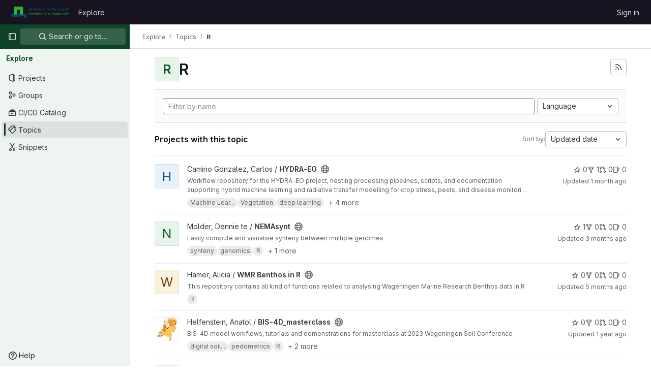

--- FILE ---
content_type: text/html; charset=utf-8
request_url: https://git.wur.nl/explore/projects/topics/R
body_size: 9898
content:
<!DOCTYPE html>
<html class="gl-light ui-green with-top-bar with-header " lang="en">
<head prefix="og: http://ogp.me/ns#">
<meta charset="utf-8">
<meta content="IE=edge" http-equiv="X-UA-Compatible">
<meta content="width=device-width, initial-scale=1" name="viewport">
<title>R · Topics · GitLab</title>
<script>
//<![CDATA[
window.gon={};gon.api_version="v4";gon.default_avatar_url="https://git.wur.nl/assets/no_avatar-849f9c04a3a0d0cea2424ae97b27447dc64a7dbfae83c036c45b403392f0e8ba.png";gon.max_file_size=10;gon.asset_host=null;gon.webpack_public_path="/assets/webpack/";gon.relative_url_root="";gon.user_color_mode="gl-light";gon.user_color_scheme="white";gon.markdown_surround_selection=null;gon.markdown_automatic_lists=null;gon.math_rendering_limits_enabled=true;gon.recaptcha_api_server_url="https://www.recaptcha.net/recaptcha/api.js";gon.recaptcha_sitekey="6Lenav8cAAAAAImrq9t3PHhiHgL7gvuYabWz-Yt5";gon.gitlab_url="https://git.wur.nl";gon.promo_url="https://about.gitlab.com";gon.forum_url="https://forum.gitlab.com";gon.docs_url="https://docs.gitlab.com";gon.revision="5f9db3887f3";gon.feature_category="groups_and_projects";gon.gitlab_logo="/assets/gitlab_logo-2957169c8ef64c58616a1ac3f4fc626e8a35ce4eb3ed31bb0d873712f2a041a0.png";gon.secure=true;gon.sprite_icons="/assets/icons-aa2c8ddf99d22b77153ca2bb092a23889c12c597fc8b8de94b0f730eb53513f6.svg";gon.sprite_file_icons="/assets/file_icons/file_icons-88a95467170997d6a4052c781684c8250847147987090747773c1ee27c513c5f.svg";gon.emoji_sprites_css_path="/assets/emoji_sprites-bd26211944b9d072037ec97cb138f1a52cd03ef185cd38b8d1fcc963245199a1.css";gon.emoji_backend_version=4;gon.gridstack_css_path="/assets/lazy_bundles/gridstack-4cd1da7c8adb8553e78a4f5545a8ab57a46258e091e6ac0382e6de79bca5ea3c.css";gon.test_env=false;gon.disable_animations=false;gon.suggested_label_colors={"#cc338b":"Magenta-pink","#dc143c":"Crimson","#c21e56":"Rose red","#cd5b45":"Dark coral","#ed9121":"Carrot orange","#eee600":"Titanium yellow","#009966":"Green-cyan","#8fbc8f":"Dark sea green","#6699cc":"Blue-gray","#e6e6fa":"Lavender","#9400d3":"Dark violet","#330066":"Deep violet","#36454f":"Charcoal grey","#808080":"Gray"};gon.first_day_of_week=0;gon.time_display_relative=true;gon.time_display_format=0;gon.ee=true;gon.jh=false;gon.dot_com=false;gon.uf_error_prefix="UF";gon.pat_prefix="glpat-";gon.keyboard_shortcuts_enabled=true;gon.diagramsnet_url="https://embed.diagrams.net";gon.features={"vscodeWebIde":true,"uiForOrganizations":false,"organizationSwitching":false,"findAndReplace":false,"removeMonitorMetrics":true,"workItemsViewPreference":true,"workItemViewForIssues":true,"searchButtonTopRight":false,"mergeRequestDashboard":false,"newProjectCreationForm":false,"workItemsClientSideBoards":false,"glqlWorkItems":false,"duoChatDynamicDimension":true,"duoChatMultiThread":true,"advancedContextResolver":true,"vulnerabilityReportTypeScannerFilter":true};gon.roadmap_epics_limit=1000;
//]]>
</script>






<link rel="stylesheet" href="/assets/application-2d41a6424a07717cdfc59340d1fd3200484026c592edea9a097119441657bb0d.css" />
<link rel="stylesheet" href="/assets/page_bundles/projects-80846bc4bdd46036586f0a20fdc1d14b080c3cabfcebf1f71b5e1cb019f70b56.css" /><link rel="stylesheet" href="/assets/page_bundles/commit_description-1e2cba4dda3c7b30dd84924809020c569f1308dea51520fe1dd5d4ce31403195.css" /><link rel="stylesheet" href="/assets/page_bundles/work_items-0bab65ad25644020e75fa90592713316a101e5859001cf80e99afce8d173eba4.css" /><link rel="stylesheet" href="/assets/page_bundles/notes_shared-3bb84b0aaad44aa5af4a1dd05713ec998273465ef28436cc7d1d1b97602c6bff.css" />
<link rel="stylesheet" href="/assets/application_utilities-f77f86f78d4146d4c2c821bc481cee77b897df284886ad189d8dcb1234cb9651.css" />
<link rel="stylesheet" href="/assets/tailwind-a2b7f5a7eb0fcc3b021fef8d949abb65ecca2da7d05f7a5a7d0307d389c81f58.css" />


<link rel="stylesheet" href="/assets/fonts-fae5d3f79948bd85f18b6513a025f863b19636e85b09a1492907eb4b1bb0557b.css" />
<link rel="stylesheet" href="/assets/highlight/themes/white-99cce4f4b362f6840d7134d4129668929fde49c4da11d6ebf17f99768adbd868.css" />


<link rel="preload" href="/assets/application_utilities-f77f86f78d4146d4c2c821bc481cee77b897df284886ad189d8dcb1234cb9651.css" as="style" type="text/css">
<link rel="preload" href="/assets/application-2d41a6424a07717cdfc59340d1fd3200484026c592edea9a097119441657bb0d.css" as="style" type="text/css">
<link rel="preload" href="/assets/highlight/themes/white-99cce4f4b362f6840d7134d4129668929fde49c4da11d6ebf17f99768adbd868.css" as="style" type="text/css">




<script src="/assets/webpack/runtime.fc949c4c.bundle.js" defer="defer"></script>
<script src="/assets/webpack/main.e5a8313b.chunk.js" defer="defer"></script>
<script src="/assets/webpack/commons-pages.groups.analytics.dashboards-pages.groups.harbor.repositories-pages.groups.iteration_ca-8504ae95.98e6f929.chunk.js" defer="defer"></script>
<script src="/assets/webpack/commons-pages.search.show-super_sidebar.97112c09.chunk.js" defer="defer"></script>
<script src="/assets/webpack/super_sidebar.7a19429c.chunk.js" defer="defer"></script>
<script src="/assets/webpack/commons-pages.admin.groups.index-pages.dashboard.groups.index-pages.dashboard.projects-pages.explore-72c3c3a5.d577a85f.chunk.js" defer="defer"></script>
<script src="/assets/webpack/pages.explore.projects.c9d57ea9.chunk.js" defer="defer"></script>

<meta content="object" property="og:type">
<meta content="GitLab" property="og:site_name">
<meta content="R · Topics · GitLab" property="og:title">
<meta content="Welcome to Git@WUR" property="og:description">
<meta content="https://git.wur.nl/assets/twitter_card-570ddb06edf56a2312253c5872489847a0f385112ddbcd71ccfa1570febab5d2.jpg" property="og:image">
<meta content="64" property="og:image:width">
<meta content="64" property="og:image:height">
<meta content="https://git.wur.nl/explore/projects/topics/R" property="og:url">
<meta content="summary" property="twitter:card">
<meta content="R · Topics · GitLab" property="twitter:title">
<meta content="Welcome to Git@WUR" property="twitter:description">
<meta content="https://git.wur.nl/assets/twitter_card-570ddb06edf56a2312253c5872489847a0f385112ddbcd71ccfa1570febab5d2.jpg" property="twitter:image">

<meta name="csrf-param" content="authenticity_token" />
<meta name="csrf-token" content="x8cvvsuk34Hf7wzHJEL6VQ-sdV3Zo-ePdgKn3z5kDNPAGkQpRDWVdPs2ynHJFWd4p2Zqz9CSY8gXdMcEQf1q-g" />
<meta name="csp-nonce" />
<meta name="action-cable-url" content="/-/cable" />
<link href="/-/manifest.json" rel="manifest">
<link rel="icon" type="image/png" href="/assets/favicon-72a2cad5025aa931d6ea56c3201d1f18e68a8cd39788c7c80d5b2b82aa5143ef.png" id="favicon" data-original-href="/assets/favicon-72a2cad5025aa931d6ea56c3201d1f18e68a8cd39788c7c80d5b2b82aa5143ef.png" />
<link rel="apple-touch-icon" type="image/x-icon" href="/assets/apple-touch-icon-b049d4bc0dd9626f31db825d61880737befc7835982586d015bded10b4435460.png" />
<link href="/search/opensearch.xml" rel="search" title="Search GitLab" type="application/opensearchdescription+xml">




<meta content="Welcome to Git@WUR" name="description">
<meta content="#0e4328" name="theme-color">
</head>

<body class="tab-width-8 gl-browser-chrome gl-platform-mac " data-page="explore:projects:topic">
<div id="js-tooltips-container"></div>

<script>
//<![CDATA[
gl = window.gl || {};
gl.client = {"isChrome":true,"isMac":true};


//]]>
</script>


<header class="header-logged-out" data-testid="navbar">
<a class="gl-sr-only gl-accessibility" href="#content-body">Skip to content</a>
<div class="container-fluid">
<nav aria-label="Explore GitLab" class="header-logged-out-nav gl-flex gl-gap-3 gl-justify-between">
<div class="gl-flex gl-items-center gl-gap-1">
<span class="gl-sr-only">GitLab</span>
<a title="Homepage" id="logo" class="header-logged-out-logo has-tooltip" aria-label="Homepage" href="/"><img class="brand-header-logo lazy" alt="" data-src="/uploads/-/system/appearance/header_logo/1/wur_logo.png" src="[data-uri]" />
</a></div>
<ul class="gl-list-none gl-p-0 gl-m-0 gl-flex gl-gap-3 gl-items-center gl-grow">
<li class="header-logged-out-nav-item">
<a class="" href="/explore">Explore</a>
</li>
</ul>
<ul class="gl-list-none gl-p-0 gl-m-0 gl-flex gl-gap-3 gl-items-center gl-justify-end">
<li class="header-logged-out-nav-item">
<a href="/users/sign_in?redirect_to_referer=yes">Sign in</a>
</li>
</ul>
</nav>
</div>
</header>

<div class="layout-page page-with-super-sidebar">
<aside class="js-super-sidebar super-sidebar super-sidebar-loading" data-command-palette="{}" data-force-desktop-expanded-sidebar="" data-is-saas="false" data-root-path="/" data-sidebar="{&quot;is_logged_in&quot;:false,&quot;context_switcher_links&quot;:[{&quot;title&quot;:&quot;Explore&quot;,&quot;link&quot;:&quot;/explore&quot;,&quot;icon&quot;:&quot;compass&quot;}],&quot;current_menu_items&quot;:[{&quot;id&quot;:&quot;projects_menu&quot;,&quot;title&quot;:&quot;Projects&quot;,&quot;icon&quot;:&quot;project&quot;,&quot;avatar_shape&quot;:&quot;rect&quot;,&quot;link&quot;:&quot;/explore/projects/starred&quot;,&quot;is_active&quot;:false,&quot;items&quot;:[],&quot;separated&quot;:false},{&quot;id&quot;:&quot;groups_menu&quot;,&quot;title&quot;:&quot;Groups&quot;,&quot;icon&quot;:&quot;group&quot;,&quot;avatar_shape&quot;:&quot;rect&quot;,&quot;link&quot;:&quot;/explore/groups&quot;,&quot;is_active&quot;:false,&quot;items&quot;:[],&quot;separated&quot;:false},{&quot;id&quot;:&quot;catalog_menu&quot;,&quot;title&quot;:&quot;CI/CD Catalog&quot;,&quot;icon&quot;:&quot;catalog-checkmark&quot;,&quot;avatar_shape&quot;:&quot;rect&quot;,&quot;link&quot;:&quot;/explore/catalog&quot;,&quot;is_active&quot;:false,&quot;items&quot;:[],&quot;separated&quot;:false},{&quot;id&quot;:&quot;topics_menu&quot;,&quot;title&quot;:&quot;Topics&quot;,&quot;icon&quot;:&quot;labels&quot;,&quot;avatar_shape&quot;:&quot;rect&quot;,&quot;link&quot;:&quot;/explore/projects/topics&quot;,&quot;is_active&quot;:true,&quot;items&quot;:[],&quot;separated&quot;:false},{&quot;id&quot;:&quot;snippets_menu&quot;,&quot;title&quot;:&quot;Snippets&quot;,&quot;icon&quot;:&quot;snippet&quot;,&quot;avatar_shape&quot;:&quot;rect&quot;,&quot;link&quot;:&quot;/explore/snippets&quot;,&quot;is_active&quot;:false,&quot;items&quot;:[],&quot;separated&quot;:false}],&quot;current_context_header&quot;:&quot;Explore&quot;,&quot;support_path&quot;:&quot;https://about.gitlab.com/get-help/&quot;,&quot;docs_path&quot;:&quot;/help/docs&quot;,&quot;display_whats_new&quot;:false,&quot;show_version_check&quot;:null,&quot;search&quot;:{&quot;search_path&quot;:&quot;/search&quot;,&quot;issues_path&quot;:&quot;/dashboard/issues&quot;,&quot;mr_path&quot;:&quot;/dashboard/merge_requests&quot;,&quot;autocomplete_path&quot;:&quot;/search/autocomplete&quot;,&quot;settings_path&quot;:&quot;/search/settings&quot;,&quot;search_context&quot;:{&quot;for_snippets&quot;:null}},&quot;panel_type&quot;:&quot;explore&quot;,&quot;shortcut_links&quot;:[{&quot;title&quot;:&quot;Snippets&quot;,&quot;href&quot;:&quot;/explore/snippets&quot;,&quot;css_class&quot;:&quot;dashboard-shortcuts-snippets&quot;},{&quot;title&quot;:&quot;Groups&quot;,&quot;href&quot;:&quot;/explore/groups&quot;,&quot;css_class&quot;:&quot;dashboard-shortcuts-groups&quot;},{&quot;title&quot;:&quot;Projects&quot;,&quot;href&quot;:&quot;/explore/projects/starred&quot;,&quot;css_class&quot;:&quot;dashboard-shortcuts-projects&quot;}],&quot;terms&quot;:null}"></aside>

<div class="content-wrapper">
<div class="broadcast-wrapper">




</div>
<div class="alert-wrapper alert-wrapper-top-space gl-flex gl-flex-col gl-gap-3 container-fluid container-limited">






















</div>
<div class="top-bar-fixed container-fluid" data-testid="top-bar">
<div class="top-bar-container gl-flex gl-items-center gl-gap-2">
<div class="gl-grow gl-basis-0 gl-flex gl-items-center gl-justify-start gl-gap-3">
<button class="gl-button btn btn-icon btn-md btn-default btn-default-tertiary js-super-sidebar-toggle-expand super-sidebar-toggle -gl-ml-3" aria-controls="super-sidebar" aria-expanded="false" aria-label="Primary navigation sidebar" type="button"><svg class="s16 gl-icon gl-button-icon " data-testid="sidebar-icon"><use href="/assets/icons-aa2c8ddf99d22b77153ca2bb092a23889c12c597fc8b8de94b0f730eb53513f6.svg#sidebar"></use></svg>

</button>
<script type="application/ld+json">
{"@context":"https://schema.org","@type":"BreadcrumbList","itemListElement":[{"@type":"ListItem","position":1,"name":"Explore","item":"https://git.wur.nl/explore"},{"@type":"ListItem","position":2,"name":"Topics","item":"https://git.wur.nl/explore/projects/topics"},{"@type":"ListItem","position":3,"name":"R","item":"https://git.wur.nl/explore/projects/topics/R"}]}


</script>
<div data-testid="breadcrumb-links" id="js-vue-page-breadcrumbs-wrapper">
<div data-breadcrumbs-json="[{&quot;text&quot;:&quot;Explore&quot;,&quot;href&quot;:&quot;/explore&quot;,&quot;avatarPath&quot;:null},{&quot;text&quot;:&quot;Topics&quot;,&quot;href&quot;:&quot;/explore/projects/topics&quot;,&quot;avatarPath&quot;:null},{&quot;text&quot;:&quot;R&quot;,&quot;href&quot;:&quot;/explore/projects/topics/R&quot;,&quot;avatarPath&quot;:null}]" id="js-vue-page-breadcrumbs"></div>
<div id="js-injected-page-breadcrumbs"></div>
</div>


</div>
<div class="gl-flex-none gl-flex gl-items-center gl-justify-center gl-gap-4">
<div id="js-work-item-feedback"></div>

<div id="js-advanced-search-modal"></div>

</div>
<div class="gl-basis-0 gl-flex gl-items-center gl-justify-end">

</div>
</div>
</div>

<div class="container-fluid container-limited ">
<main class="content" id="content-body">
<div class="flash-container flash-container-page sticky" data-testid="flash-container">
<div id="js-global-alerts"></div>
</div>





<div class="container-fluid container-limited">
<div class="gl-flex gl-flex-wrap gl-items-center gl-justify-between gl-gap-y-3 gl-my-5">
<div class="gl-flex gl-flex-wrap md:gl-flex-nowrap gl-justify-between gl-gap-x-5 gl-gap-y-3 gl-w-full">
<h1 class="gl-heading-1 !gl-m-0" data-testid="page-heading">
<div class="gl-flex gl-items-center gl-gap-3">
<div alt="" class="gl-avatar gl-avatar-s48  !gl-rounded-base gl-avatar-identicon gl-avatar-identicon-bg5">
R
</div>

R
</div>

</h1>
<div class="page-heading-actions gl-self-start md:gl-mt-1 lg:gl-mt-2 gl-flex gl-flex-wrap gl-items-center gl-gap-3 gl-w-full sm:gl-w-auto gl-shrink-0" data-testid="page-heading-actions">
<a title="Subscribe to the new projects feed" aria-label="Subscribe to the new projects feed" class="gl-button btn btn-icon btn-md btn-default gl-inline-flex has-tooltip" href="/explore/projects/topics/R.atom"><svg class="s16 gl-icon gl-button-icon " data-testid="rss-icon"><use href="/assets/icons-aa2c8ddf99d22b77153ca2bb092a23889c12c597fc8b8de94b0f730eb53513f6.svg#rss"></use></svg>

</a>

</div>
</div>
</div>
</div>
<div class="container-fluid container-limited">
<div class="top-area gl-p-5 gl-justify-between gl-bg-subtle gl-border-t">
<div class="nav-controls gl-w-full">
<form class="project-filter-form !gl-flex gl-flex-wrap gl-w-full gl-gap-3" data-testid="project-filter-form-container" id="project-filter-form" action="/explore/projects/topics/R?sort=latest_activity_desc" accept-charset="UTF-8" method="get"><input type="search" name="name" id="project-filter-form-field" placeholder="Filter by name" class="project-filter-form-field form-control input-short js-projects-list-filter !gl-m-0 gl-grow-[99]" spellcheck="false" />
<input type="hidden" name="sort" id="sort" value="latest_activity_desc" autocomplete="off" />
<div class="dropdown !gl-m-0 gl-grow">
<button class="dropdown-menu-toggle " type="button" data-toggle="dropdown" data-testid="project-language-dropdown"><span class="dropdown-toggle-text ">Language</span><svg class="s16 dropdown-menu-toggle-icon" data-testid="chevron-down-icon"><use href="/assets/icons-aa2c8ddf99d22b77153ca2bb092a23889c12c597fc8b8de94b0f730eb53513f6.svg#chevron-down"></use></svg></button>
<ul class="dropdown-menu dropdown-menu-right dropdown-menu-selectable">
<li>
<a href="/explore/projects/topics/R?sort=latest_activity_desc">Any</a>
</li>
<li>
<a class="" href="/explore/projects/topics/R?language=6&amp;sort=latest_activity_desc">Batchfile
</a></li>
<li>
<a class="" href="/explore/projects/topics/R?language=158&amp;sort=latest_activity_desc">BibTeX
</a></li>
<li>
<a class="" href="/explore/projects/topics/R?language=24&amp;sort=latest_activity_desc">C
</a></li>
<li>
<a class="" href="/explore/projects/topics/R?language=4&amp;sort=latest_activity_desc">C#
</a></li>
<li>
<a class="" href="/explore/projects/topics/R?language=14&amp;sort=latest_activity_desc">C++
</a></li>
<li>
<a class="" href="/explore/projects/topics/R?language=23&amp;sort=latest_activity_desc">CMake
</a></li>
<li>
<a class="" href="/explore/projects/topics/R?language=8&amp;sort=latest_activity_desc">CSS
</a></li>
<li>
<a class="" href="/explore/projects/topics/R?language=72&amp;sort=latest_activity_desc">Dockerfile
</a></li>
<li>
<a class="" href="/explore/projects/topics/R?language=19&amp;sort=latest_activity_desc">HTML
</a></li>
<li>
<a class="" href="/explore/projects/topics/R?language=29&amp;sort=latest_activity_desc">Java
</a></li>
<li>
<a class="" href="/explore/projects/topics/R?language=7&amp;sort=latest_activity_desc">JavaScript
</a></li>
<li>
<a class="" href="/explore/projects/topics/R?language=20&amp;sort=latest_activity_desc">Jupyter Notebook
</a></li>
<li>
<a class="" href="/explore/projects/topics/R?language=89&amp;sort=latest_activity_desc">MATLAB
</a></li>
<li>
<a class="" href="/explore/projects/topics/R?language=11&amp;sort=latest_activity_desc">Makefile
</a></li>
<li>
<a class="" href="/explore/projects/topics/R?language=16&amp;sort=latest_activity_desc">PHP
</a></li>
<li>
<a class="" href="/explore/projects/topics/R?language=18&amp;sort=latest_activity_desc">Perl
</a></li>
<li>
<a class="" href="/explore/projects/topics/R?language=15&amp;sort=latest_activity_desc">PowerShell
</a></li>
<li>
<a class="" href="/explore/projects/topics/R?language=1&amp;sort=latest_activity_desc">Python
</a></li>
<li>
<a class="" href="/explore/projects/topics/R?language=10&amp;sort=latest_activity_desc">R
</a></li>
<li>
<a class="" href="/explore/projects/topics/R?language=119&amp;sort=latest_activity_desc">SCSS
</a></li>
<li>
<a class="" href="/explore/projects/topics/R?language=2&amp;sort=latest_activity_desc">Shell
</a></li>
<li>
<a class="" href="/explore/projects/topics/R?language=12&amp;sort=latest_activity_desc">TeX
</a></li>
<li>
<a class="" href="/explore/projects/topics/R?language=63&amp;sort=latest_activity_desc">TypeScript
</a></li>
<li>
<a class="" href="/explore/projects/topics/R?language=26&amp;sort=latest_activity_desc">Vue
</a></li>
<li>
<a class="" href="/explore/projects/topics/R?language=17&amp;sort=latest_activity_desc">XSLT
</a></li>
</ul>
</div>
<input type="submit" name="commit" class="!gl-hidden" data-disable-with="" />

</form>

</div>
</div>
<div class="gl-flex gl-flex-wrap gl-gap-3 gl-justify-between gl-items-center gl-py-5 gl-w-full gl-border-b gl-border-b-subtle">
<h2 class="gl-heading-4 gl-m-0">Projects with this topic</h2>
<div class="dropdown js-project-filter-dropdown-wrap gl-inline-flex gl-items-center gl-gap-3 !gl-m-0">
<span class="gl-text-sm gl-text-subtle gl-shrink-0">Sort by:</span>
<button class="dropdown-menu-toggle " id="sort-projects-dropdown" type="button" data-toggle="dropdown" data-display="static"><span class="dropdown-toggle-text ">Updated date</span><svg class="s16 dropdown-menu-toggle-icon" data-testid="chevron-down-icon"><use href="/assets/icons-aa2c8ddf99d22b77153ca2bb092a23889c12c597fc8b8de94b0f730eb53513f6.svg#chevron-down"></use></svg></button>
<ul class="dropdown-menu dropdown-menu-right dropdown-menu-selectable">
<li class="dropdown-header">
Sort by
</li>
<li>
<a class="is-active" href="/explore/projects/topics/R?sort=latest_activity_desc">Updated date
</a></li>
<li>
<a href="/explore/projects/topics/R?sort=created_desc">Last created
</a></li>
<li>
<a href="/explore/projects/topics/R?sort=name_asc">Name
</a></li>
<li>
<a href="/explore/projects/topics/R?sort=name_desc">Name, descending
</a></li>
<li>
<a href="/explore/projects/topics/R?sort=stars_desc">Most stars
</a></li>
<li>
<a href="/explore/projects/topics/R?sort=latest_activity_asc">Oldest updated
</a></li>
<li>
<a href="/explore/projects/topics/R?sort=created_asc">Oldest created
</a></li>
<li class="divider"></li>
<li>
<a class="is-active" href="/explore/projects/topics/R?sort=latest_activity_desc">Hide archived projects
</a></li>
<li>
<a href="/explore/projects/topics/R?archived=true&amp;sort=latest_activity_desc">Show archived projects
</a></li>
<li>
<a href="/explore/projects/topics/R?archived=only&amp;sort=latest_activity_desc">Show archived projects only
</a></li>
</ul>
</div>

</div>
<div class="js-projects-list-holder" data-testid="projects-list">
<ul class="projects-list gl-text-subtle gl-w-full gl-my-2">
<li class="project-row">
<div class="project-cell gl-w-11">
<a class="project" href="/camin001/hydra-eo"><span class="gl-sr-only">
View HYDRA-EO project
</span>
<div alt="" aria-hidden="true" class="gl-avatar gl-avatar-s48  !gl-rounded-base gl-avatar-identicon gl-avatar-identicon-bg4">
H
</div>

</a></div>
<div class="project-cell">
<div class="project-details gl-pr-9 gl-sm-pr-0 gl-w-full gl-flex gl-flex-col" data-qa-project-name="HYDRA-EO" data-testid="project-content">
<div class="gl-flex gl-items-baseline gl-flex-wrap">
<h2 class="gl-text-base gl-leading-20 gl-my-0 gl-wrap-anywhere">
<a class="gl-text-default hover:gl-text-default gl-mr-3 js-prefetch-document" title="HYDRA-EO" href="/camin001/hydra-eo"><span class="namespace-name gl-font-normal">
Camino Gonzalez, Carlos
/
</span>
<span class="project-name">HYDRA-EO</span>
</a></h2>
<button class="has-tooltip gl-border-0 gl-bg-transparent gl-p-0 gl-leading-0 gl-text-inherit gl-mr-2" data-container="body" data-placement="top" title="Public - The project can be accessed without any authentication." type="button" aria-label="Public - The project can be accessed without any authentication."><svg class="s16 gl-fill-icon-subtle" data-testid="earth-icon"><use href="/assets/icons-aa2c8ddf99d22b77153ca2bb092a23889c12c597fc8b8de94b0f730eb53513f6.svg#earth"></use></svg></button>

</div>
<div class="description gl-hidden sm:gl-block gl-overflow-hidden gl-mr-3 gl-mt-2 gl-text-sm">
<p data-sourcepos="1:1-1:260" dir="auto">Workflow repository for the HYDRA-EO project, hosting processing pipelines, scripts, and documentation supporting hybrid machine learning and radiative transfer modelling for crop stress, pests, and disease monitoring using multi-sensor Earth Observation data.</p>
</div>
<div class="gl-mt-2">
<div class="gl-w-full gl-inline-flex gl-flex-wrap gl-text-base gl-font-normal gl-items-center gl-gap-2" data-testid="project_topic_list">
<a class="gl-badge badge badge-pill badge-muted has-tooltip" data-container="body" href="/explore/projects/topics/Machine%20Learning" itemprop="keywords" title="Machine Learning"><span class="gl-badge-content">Machine Lear...</span></a>
<a class="gl-badge badge badge-pill badge-muted" href="/explore/projects/topics/Vegetation" itemprop="keywords"><span class="gl-badge-content">Vegetation</span></a>
<a class="gl-badge badge badge-pill badge-muted" href="/explore/projects/topics/deep%20learning" itemprop="keywords"><span class="gl-badge-content">deep learning</span></a>
<span class="js-vue-popover" data-container="body" data-content="&lt;span class=&quot;gl-inline-flex gl-flex-wrap gl-gap-2&quot;&gt;
&lt;a class=&quot;gl-badge badge badge-pill badge-muted&quot; href=&quot;/explore/projects/topics/R&quot; itemprop=&quot;keywords&quot;&gt;&lt;span class=&quot;gl-badge-content&quot;&gt;R&lt;/span&gt;&lt;/a&gt;
&lt;a class=&quot;gl-badge badge badge-pill badge-muted&quot; href=&quot;/explore/projects/topics/Remote%20Sensing&quot; itemprop=&quot;keywords&quot;&gt;&lt;span class=&quot;gl-badge-content&quot;&gt;Remote Sensing&lt;/span&gt;&lt;/a&gt;
&lt;a class=&quot;gl-badge badge badge-pill badge-muted&quot; href=&quot;/explore/projects/topics/spatial%20anaysis&quot; itemprop=&quot;keywords&quot;&gt;&lt;span class=&quot;gl-badge-content&quot;&gt;spatial anaysis&lt;/span&gt;&lt;/a&gt;
&lt;a class=&quot;gl-badge badge badge-pill badge-muted&quot; href=&quot;/explore/projects/topics/data%20collection&quot; itemprop=&quot;keywords&quot;&gt;&lt;span class=&quot;gl-badge-content&quot;&gt;data collection&lt;/span&gt;&lt;/a&gt;
&lt;/span&gt;
" data-html="true" data-title="More topics" data-toggle="popover" data-triggers="click">
<button id="more-topics-popover-27261" class="gl-button btn btn-sm btn-default btn-default-tertiary text-nowrap !gl-text-subtle" type="button"><span class="gl-button-text">
+ 4 more

</span>

</button></span>
</div>

</div>

<div class="gl-flex gl-items-center gl-mt-3 sm:!gl-hidden">
<div class="controls gl-flex gl-items-center">

<a class="gl-flex gl-items-center !gl-text-inherit icon-wrapper has-tooltip stars" title="Stars" data-container="body" data-placement="top" href="/camin001/hydra-eo/-/starrers"><svg class="s14 gl-mr-2" data-testid="star-o-icon"><use href="/assets/icons-aa2c8ddf99d22b77153ca2bb092a23889c12c597fc8b8de94b0f730eb53513f6.svg#star-o"></use></svg>
0
</a></div>
<div class="updated-note gl-text-sm gl-ml-3 gl-sm-ml-0">
<span>
Updated
<time class="js-timeago" title="Dec 15, 2025 2:50pm" datetime="2025-12-15T14:50:28Z" tabindex="0" aria-label="Dec 15, 2025 2:50pm" data-toggle="tooltip" data-placement="top" data-container="body">Dec 15, 2025</time>
</span>
</div>

</div>
</div>
</div>
<div class="project-cell project-controls gl-text-subtle !gl-hidden sm:!gl-table-cell" data-testid="project_controls">
<div class="controls gl-flex gl-items-center gl-mb-2 gl-gap-4 !gl-pr-0 !gl-justify-end">

<a class="gl-flex gl-items-center !gl-text-inherit icon-wrapper has-tooltip stars" title="Stars" data-container="body" data-placement="top" aria-label="HYDRA-EO has 0 stars" href="/camin001/hydra-eo/-/starrers"><svg class="s14 gl-mr-2" data-testid="star-o-icon"><use href="/assets/icons-aa2c8ddf99d22b77153ca2bb092a23889c12c597fc8b8de94b0f730eb53513f6.svg#star-o"></use></svg>
0
</a><a class="gl-flex gl-items-center !gl-text-inherit icon-wrapper has-tooltip forks" title="Forks" data-container="body" data-placement="top" aria-label="HYDRA-EO has 1 fork" href="/camin001/hydra-eo/-/forks"><svg class="s14 gl-mr-2" data-testid="fork-icon"><use href="/assets/icons-aa2c8ddf99d22b77153ca2bb092a23889c12c597fc8b8de94b0f730eb53513f6.svg#fork"></use></svg>
1
</a><a class="gl-flex gl-items-center !gl-text-inherit icon-wrapper has-tooltip merge-requests" title="Merge requests" data-container="body" data-placement="top" aria-label="HYDRA-EO has 0 open merge requests" href="/camin001/hydra-eo/-/merge_requests"><svg class="s14 gl-mr-2" data-testid="merge-request-icon"><use href="/assets/icons-aa2c8ddf99d22b77153ca2bb092a23889c12c597fc8b8de94b0f730eb53513f6.svg#merge-request"></use></svg>
0
</a><a class="gl-flex gl-items-center !gl-text-inherit icon-wrapper has-tooltip issues" title="Issues" data-container="body" data-placement="top" aria-label="HYDRA-EO has 0 open issues" href="/camin001/hydra-eo/-/issues"><svg class="s14 gl-mr-2" data-testid="issues-icon"><use href="/assets/icons-aa2c8ddf99d22b77153ca2bb092a23889c12c597fc8b8de94b0f730eb53513f6.svg#issues"></use></svg>
0
</a>
</div>
<div class="updated-note gl-text-sm gl-whitespace-nowrap gl-justify-end">
<span>
Updated
<time class="js-timeago" title="Dec 15, 2025 2:50pm" datetime="2025-12-15T14:50:28Z" tabindex="0" aria-label="Dec 15, 2025 2:50pm" data-toggle="tooltip" data-placement="top" data-container="body">Dec 15, 2025</time>
</span>
</div>
</div>
</li>

<li class="project-row">
<div class="project-cell gl-w-11">
<a class="project" href="/molde006/nemasynt"><span class="gl-sr-only">
View NEMAsynt project
</span>
<div alt="" aria-hidden="true" class="gl-avatar gl-avatar-s48  !gl-rounded-base gl-avatar-identicon gl-avatar-identicon-bg5">
N
</div>

</a></div>
<div class="project-cell">
<div class="project-details gl-pr-9 gl-sm-pr-0 gl-w-full gl-flex gl-flex-col" data-qa-project-name="NEMAsynt" data-testid="project-content">
<div class="gl-flex gl-items-baseline gl-flex-wrap">
<h2 class="gl-text-base gl-leading-20 gl-my-0 gl-wrap-anywhere">
<a class="gl-text-default hover:gl-text-default gl-mr-3 js-prefetch-document" title="NEMAsynt" href="/molde006/nemasynt"><span class="namespace-name gl-font-normal">
Molder, Dennie te
/
</span>
<span class="project-name">NEMAsynt</span>
</a></h2>
<button class="has-tooltip gl-border-0 gl-bg-transparent gl-p-0 gl-leading-0 gl-text-inherit gl-mr-2" data-container="body" data-placement="top" title="Public - The project can be accessed without any authentication." type="button" aria-label="Public - The project can be accessed without any authentication."><svg class="s16 gl-fill-icon-subtle" data-testid="earth-icon"><use href="/assets/icons-aa2c8ddf99d22b77153ca2bb092a23889c12c597fc8b8de94b0f730eb53513f6.svg#earth"></use></svg></button>

</div>
<div class="description gl-hidden sm:gl-block gl-overflow-hidden gl-mr-3 gl-mt-2 gl-text-sm">
<p data-sourcepos="1:1-1:61" dir="auto">Easily compute and visualise synteny between multiple genomes</p>
</div>
<div class="gl-mt-2">
<div class="gl-w-full gl-inline-flex gl-flex-wrap gl-text-base gl-font-normal gl-items-center gl-gap-2" data-testid="project_topic_list">
<a class="gl-badge badge badge-pill badge-muted" href="/explore/projects/topics/synteny" itemprop="keywords"><span class="gl-badge-content">synteny</span></a>
<a class="gl-badge badge badge-pill badge-muted" href="/explore/projects/topics/genomics" itemprop="keywords"><span class="gl-badge-content">genomics</span></a>
<a class="gl-badge badge badge-pill badge-muted" href="/explore/projects/topics/R" itemprop="keywords"><span class="gl-badge-content">R</span></a>
<span class="js-vue-popover" data-container="body" data-content="&lt;span class=&quot;gl-inline-flex gl-flex-wrap gl-gap-2&quot;&gt;
&lt;a class=&quot;gl-badge badge badge-pill badge-muted&quot; href=&quot;/explore/projects/topics/Linux&quot; itemprop=&quot;keywords&quot;&gt;&lt;span class=&quot;gl-badge-content&quot;&gt;Linux&lt;/span&gt;&lt;/a&gt;
&lt;/span&gt;
" data-html="true" data-title="More topics" data-toggle="popover" data-triggers="click">
<button id="more-topics-popover-26205" class="gl-button btn btn-sm btn-default btn-default-tertiary text-nowrap !gl-text-subtle" type="button"><span class="gl-button-text">
+ 1 more

</span>

</button></span>
</div>

</div>

<div class="gl-flex gl-items-center gl-mt-3 sm:!gl-hidden">
<div class="controls gl-flex gl-items-center">

<a class="gl-flex gl-items-center !gl-text-inherit icon-wrapper has-tooltip stars" title="Stars" data-container="body" data-placement="top" href="/molde006/nemasynt/-/starrers"><svg class="s14 gl-mr-2" data-testid="star-o-icon"><use href="/assets/icons-aa2c8ddf99d22b77153ca2bb092a23889c12c597fc8b8de94b0f730eb53513f6.svg#star-o"></use></svg>
1
</a></div>
<div class="updated-note gl-text-sm gl-ml-3 gl-sm-ml-0">
<span>
Updated
<time class="js-timeago" title="Oct 13, 2025 9:16am" datetime="2025-10-13T09:16:28Z" tabindex="0" aria-label="Oct 13, 2025 9:16am" data-toggle="tooltip" data-placement="top" data-container="body">Oct 13, 2025</time>
</span>
</div>

</div>
</div>
</div>
<div class="project-cell project-controls gl-text-subtle !gl-hidden sm:!gl-table-cell" data-testid="project_controls">
<div class="controls gl-flex gl-items-center gl-mb-2 gl-gap-4 !gl-pr-0 !gl-justify-end">

<a class="gl-flex gl-items-center !gl-text-inherit icon-wrapper has-tooltip stars" title="Stars" data-container="body" data-placement="top" aria-label="NEMAsynt has 1 star" href="/molde006/nemasynt/-/starrers"><svg class="s14 gl-mr-2" data-testid="star-o-icon"><use href="/assets/icons-aa2c8ddf99d22b77153ca2bb092a23889c12c597fc8b8de94b0f730eb53513f6.svg#star-o"></use></svg>
1
</a><a class="gl-flex gl-items-center !gl-text-inherit icon-wrapper has-tooltip forks" title="Forks" data-container="body" data-placement="top" aria-label="NEMAsynt has 0 forks" href="/molde006/nemasynt/-/forks"><svg class="s14 gl-mr-2" data-testid="fork-icon"><use href="/assets/icons-aa2c8ddf99d22b77153ca2bb092a23889c12c597fc8b8de94b0f730eb53513f6.svg#fork"></use></svg>
0
</a><a class="gl-flex gl-items-center !gl-text-inherit icon-wrapper has-tooltip merge-requests" title="Merge requests" data-container="body" data-placement="top" aria-label="NEMAsynt has 0 open merge requests" href="/molde006/nemasynt/-/merge_requests"><svg class="s14 gl-mr-2" data-testid="merge-request-icon"><use href="/assets/icons-aa2c8ddf99d22b77153ca2bb092a23889c12c597fc8b8de94b0f730eb53513f6.svg#merge-request"></use></svg>
0
</a><a class="gl-flex gl-items-center !gl-text-inherit icon-wrapper has-tooltip issues" title="Issues" data-container="body" data-placement="top" aria-label="NEMAsynt has 0 open issues" href="/molde006/nemasynt/-/issues"><svg class="s14 gl-mr-2" data-testid="issues-icon"><use href="/assets/icons-aa2c8ddf99d22b77153ca2bb092a23889c12c597fc8b8de94b0f730eb53513f6.svg#issues"></use></svg>
0
</a>
</div>
<div class="updated-note gl-text-sm gl-whitespace-nowrap gl-justify-end">
<span>
Updated
<time class="js-timeago" title="Oct 13, 2025 9:16am" datetime="2025-10-13T09:16:28Z" tabindex="0" aria-label="Oct 13, 2025 9:16am" data-toggle="tooltip" data-placement="top" data-container="body">Oct 13, 2025</time>
</span>
</div>
</div>
</li>

<li class="project-row">
<div class="project-cell gl-w-11">
<a class="project" href="/alicia.hamer/benthos_standardisation"><span class="gl-sr-only">
View WMR Benthos in R project
</span>
<div alt="" aria-hidden="true" class="gl-avatar gl-avatar-s48  !gl-rounded-base gl-avatar-identicon gl-avatar-identicon-bg6">
W
</div>

</a></div>
<div class="project-cell">
<div class="project-details gl-pr-9 gl-sm-pr-0 gl-w-full gl-flex gl-flex-col" data-qa-project-name="WMR Benthos in R" data-testid="project-content">
<div class="gl-flex gl-items-baseline gl-flex-wrap">
<h2 class="gl-text-base gl-leading-20 gl-my-0 gl-wrap-anywhere">
<a class="gl-text-default hover:gl-text-default gl-mr-3 js-prefetch-document" title="WMR Benthos in R" href="/alicia.hamer/benthos_standardisation"><span class="namespace-name gl-font-normal">
Hamer, Alicia
/
</span>
<span class="project-name">WMR Benthos in R</span>
</a></h2>
<button class="has-tooltip gl-border-0 gl-bg-transparent gl-p-0 gl-leading-0 gl-text-inherit gl-mr-2" data-container="body" data-placement="top" title="Public - The project can be accessed without any authentication." type="button" aria-label="Public - The project can be accessed without any authentication."><svg class="s16 gl-fill-icon-subtle" data-testid="earth-icon"><use href="/assets/icons-aa2c8ddf99d22b77153ca2bb092a23889c12c597fc8b8de94b0f730eb53513f6.svg#earth"></use></svg></button>

</div>
<div class="description gl-hidden sm:gl-block gl-overflow-hidden gl-mr-3 gl-mt-2 gl-text-sm">
<p data-sourcepos="1:1-1:112" dir="auto">This repository contains all kind of functions related to analysing Wageningen Marine Research Benthos data in R</p>
</div>
<div class="gl-mt-2">
<div class="gl-w-full gl-inline-flex gl-flex-wrap gl-text-base gl-font-normal gl-items-center gl-gap-2" data-testid="project_topic_list">
<a class="gl-badge badge badge-pill badge-muted" href="/explore/projects/topics/R" itemprop="keywords"><span class="gl-badge-content">R</span></a>
</div>

</div>

<div class="gl-flex gl-items-center gl-mt-3 sm:!gl-hidden">
<div class="controls gl-flex gl-items-center">

<a class="gl-flex gl-items-center !gl-text-inherit icon-wrapper has-tooltip stars" title="Stars" data-container="body" data-placement="top" href="/alicia.hamer/benthos_standardisation/-/starrers"><svg class="s14 gl-mr-2" data-testid="star-o-icon"><use href="/assets/icons-aa2c8ddf99d22b77153ca2bb092a23889c12c597fc8b8de94b0f730eb53513f6.svg#star-o"></use></svg>
0
</a></div>
<div class="updated-note gl-text-sm gl-ml-3 gl-sm-ml-0">
<span>
Updated
<time class="js-timeago" title="Jul 25, 2025 12:54pm" datetime="2025-07-25T12:54:08Z" tabindex="0" aria-label="Jul 25, 2025 12:54pm" data-toggle="tooltip" data-placement="top" data-container="body">Jul 25, 2025</time>
</span>
</div>

</div>
</div>
</div>
<div class="project-cell project-controls gl-text-subtle !gl-hidden sm:!gl-table-cell" data-testid="project_controls">
<div class="controls gl-flex gl-items-center gl-mb-2 gl-gap-4 !gl-pr-0 !gl-justify-end">

<a class="gl-flex gl-items-center !gl-text-inherit icon-wrapper has-tooltip stars" title="Stars" data-container="body" data-placement="top" aria-label="WMR Benthos in R has 0 stars" href="/alicia.hamer/benthos_standardisation/-/starrers"><svg class="s14 gl-mr-2" data-testid="star-o-icon"><use href="/assets/icons-aa2c8ddf99d22b77153ca2bb092a23889c12c597fc8b8de94b0f730eb53513f6.svg#star-o"></use></svg>
0
</a><a class="gl-flex gl-items-center !gl-text-inherit icon-wrapper has-tooltip forks" title="Forks" data-container="body" data-placement="top" aria-label="WMR Benthos in R has 0 forks" href="/alicia.hamer/benthos_standardisation/-/forks"><svg class="s14 gl-mr-2" data-testid="fork-icon"><use href="/assets/icons-aa2c8ddf99d22b77153ca2bb092a23889c12c597fc8b8de94b0f730eb53513f6.svg#fork"></use></svg>
0
</a><a class="gl-flex gl-items-center !gl-text-inherit icon-wrapper has-tooltip merge-requests" title="Merge requests" data-container="body" data-placement="top" aria-label="WMR Benthos in R has 0 open merge requests" href="/alicia.hamer/benthos_standardisation/-/merge_requests"><svg class="s14 gl-mr-2" data-testid="merge-request-icon"><use href="/assets/icons-aa2c8ddf99d22b77153ca2bb092a23889c12c597fc8b8de94b0f730eb53513f6.svg#merge-request"></use></svg>
0
</a><a class="gl-flex gl-items-center !gl-text-inherit icon-wrapper has-tooltip issues" title="Issues" data-container="body" data-placement="top" aria-label="WMR Benthos in R has 0 open issues" href="/alicia.hamer/benthos_standardisation/-/issues"><svg class="s14 gl-mr-2" data-testid="issues-icon"><use href="/assets/icons-aa2c8ddf99d22b77153ca2bb092a23889c12c597fc8b8de94b0f730eb53513f6.svg#issues"></use></svg>
0
</a>
</div>
<div class="updated-note gl-text-sm gl-whitespace-nowrap gl-justify-end">
<span>
Updated
<time class="js-timeago" title="Jul 25, 2025 12:54pm" datetime="2025-07-25T12:54:08Z" tabindex="0" aria-label="Jul 25, 2025 12:54pm" data-toggle="tooltip" data-placement="top" data-container="body">Jul 25, 2025</time>
</span>
</div>
</div>
</li>

<li class="project-row">
<div class="project-cell gl-w-11">
<a class="project" href="/helfe001/bis-4d_masterclass"><span class="gl-sr-only">
View BIS-4D_masterclass project
</span>
<img srcset="/uploads/-/system/project/avatar/15099/SOM_2022_delta_masterclass_avatar2.png?width=48 1x, /uploads/-/system/project/avatar/15099/SOM_2022_delta_masterclass_avatar2.png?width=96 2x" alt="" class="gl-avatar gl-avatar-s48  !gl-rounded-base" height="48" width="48" loading="lazy" aria-hidden="true" src="/uploads/-/system/project/avatar/15099/SOM_2022_delta_masterclass_avatar2.png?width=48" />

</a></div>
<div class="project-cell">
<div class="project-details gl-pr-9 gl-sm-pr-0 gl-w-full gl-flex gl-flex-col" data-qa-project-name="BIS-4D_masterclass" data-testid="project-content">
<div class="gl-flex gl-items-baseline gl-flex-wrap">
<h2 class="gl-text-base gl-leading-20 gl-my-0 gl-wrap-anywhere">
<a class="gl-text-default hover:gl-text-default gl-mr-3 js-prefetch-document" title="BIS-4D_masterclass" href="/helfe001/bis-4d_masterclass"><span class="namespace-name gl-font-normal">
Helfenstein, Anatol
/
</span>
<span class="project-name">BIS-4D_masterclass</span>
</a></h2>
<button class="has-tooltip gl-border-0 gl-bg-transparent gl-p-0 gl-leading-0 gl-text-inherit gl-mr-2" data-container="body" data-placement="top" title="Public - The project can be accessed without any authentication." type="button" aria-label="Public - The project can be accessed without any authentication."><svg class="s16 gl-fill-icon-subtle" data-testid="earth-icon"><use href="/assets/icons-aa2c8ddf99d22b77153ca2bb092a23889c12c597fc8b8de94b0f730eb53513f6.svg#earth"></use></svg></button>

</div>
<div class="description gl-hidden sm:gl-block gl-overflow-hidden gl-mr-3 gl-mt-2 gl-text-sm">
<p data-sourcepos="1:1-1:103" dir="auto">BIS-4D model workflows, tutorials and demonstrations for masterclass at 2023 Wageningen Soil Conference</p>
</div>
<div class="gl-mt-2">
<div class="gl-w-full gl-inline-flex gl-flex-wrap gl-text-base gl-font-normal gl-items-center gl-gap-2" data-testid="project_topic_list">
<a class="gl-badge badge badge-pill badge-muted has-tooltip" data-container="body" href="/explore/projects/topics/digital%20soil%20mapping" itemprop="keywords" title="digital soil mapping"><span class="gl-badge-content">digital soil...</span></a>
<a class="gl-badge badge badge-pill badge-muted" href="/explore/projects/topics/pedometrics" itemprop="keywords"><span class="gl-badge-content">pedometrics</span></a>
<a class="gl-badge badge badge-pill badge-muted" href="/explore/projects/topics/R" itemprop="keywords"><span class="gl-badge-content">R</span></a>
<span class="js-vue-popover" data-container="body" data-content="&lt;span class=&quot;gl-inline-flex gl-flex-wrap gl-gap-2&quot;&gt;
&lt;a class=&quot;gl-badge badge badge-pill badge-muted has-tooltip&quot; data-container=&quot;body&quot; href=&quot;/explore/projects/topics/spatial%20modelling&quot; itemprop=&quot;keywords&quot; title=&quot;spatial modelling&quot;&gt;&lt;span class=&quot;gl-badge-content&quot;&gt;spatial mode...&lt;/span&gt;&lt;/a&gt;
&lt;a class=&quot;gl-badge badge badge-pill badge-muted&quot; href=&quot;/explore/projects/topics/OSGeo&quot; itemprop=&quot;keywords&quot;&gt;&lt;span class=&quot;gl-badge-content&quot;&gt;OSGeo&lt;/span&gt;&lt;/a&gt;
&lt;/span&gt;
" data-html="true" data-title="More topics" data-toggle="popover" data-triggers="click">
<button id="more-topics-popover-15099" class="gl-button btn btn-sm btn-default btn-default-tertiary text-nowrap !gl-text-subtle" type="button"><span class="gl-button-text">
+ 2 more

</span>

</button></span>
</div>

</div>

<div class="gl-flex gl-items-center gl-mt-3 sm:!gl-hidden">
<div class="controls gl-flex gl-items-center">

<a class="gl-flex gl-items-center !gl-text-inherit icon-wrapper has-tooltip stars" title="Stars" data-container="body" data-placement="top" href="/helfe001/bis-4d_masterclass/-/starrers"><svg class="s14 gl-mr-2" data-testid="star-o-icon"><use href="/assets/icons-aa2c8ddf99d22b77153ca2bb092a23889c12c597fc8b8de94b0f730eb53513f6.svg#star-o"></use></svg>
0
</a></div>
<div class="updated-note gl-text-sm gl-ml-3 gl-sm-ml-0">
<span>
Updated
<time class="js-timeago" title="May 10, 2024 10:07am" datetime="2024-05-10T10:07:17Z" tabindex="0" aria-label="May 10, 2024 10:07am" data-toggle="tooltip" data-placement="top" data-container="body">May 10, 2024</time>
</span>
</div>

</div>
</div>
</div>
<div class="project-cell project-controls gl-text-subtle !gl-hidden sm:!gl-table-cell" data-testid="project_controls">
<div class="controls gl-flex gl-items-center gl-mb-2 gl-gap-4 !gl-pr-0 !gl-justify-end">

<a class="gl-flex gl-items-center !gl-text-inherit icon-wrapper has-tooltip stars" title="Stars" data-container="body" data-placement="top" aria-label="BIS-4D_masterclass has 0 stars" href="/helfe001/bis-4d_masterclass/-/starrers"><svg class="s14 gl-mr-2" data-testid="star-o-icon"><use href="/assets/icons-aa2c8ddf99d22b77153ca2bb092a23889c12c597fc8b8de94b0f730eb53513f6.svg#star-o"></use></svg>
0
</a><a class="gl-flex gl-items-center !gl-text-inherit icon-wrapper has-tooltip forks" title="Forks" data-container="body" data-placement="top" aria-label="BIS-4D_masterclass has 0 forks" href="/helfe001/bis-4d_masterclass/-/forks"><svg class="s14 gl-mr-2" data-testid="fork-icon"><use href="/assets/icons-aa2c8ddf99d22b77153ca2bb092a23889c12c597fc8b8de94b0f730eb53513f6.svg#fork"></use></svg>
0
</a><a class="gl-flex gl-items-center !gl-text-inherit icon-wrapper has-tooltip merge-requests" title="Merge requests" data-container="body" data-placement="top" aria-label="BIS-4D_masterclass has 0 open merge requests" href="/helfe001/bis-4d_masterclass/-/merge_requests"><svg class="s14 gl-mr-2" data-testid="merge-request-icon"><use href="/assets/icons-aa2c8ddf99d22b77153ca2bb092a23889c12c597fc8b8de94b0f730eb53513f6.svg#merge-request"></use></svg>
0
</a><a class="gl-flex gl-items-center !gl-text-inherit icon-wrapper has-tooltip issues" title="Issues" data-container="body" data-placement="top" aria-label="BIS-4D_masterclass has 0 open issues" href="/helfe001/bis-4d_masterclass/-/issues"><svg class="s14 gl-mr-2" data-testid="issues-icon"><use href="/assets/icons-aa2c8ddf99d22b77153ca2bb092a23889c12c597fc8b8de94b0f730eb53513f6.svg#issues"></use></svg>
0
</a>
</div>
<div class="updated-note gl-text-sm gl-whitespace-nowrap gl-justify-end">
<span>
Updated
<time class="js-timeago" title="May 10, 2024 10:07am" datetime="2024-05-10T10:07:17Z" tabindex="0" aria-label="May 10, 2024 10:07am" data-toggle="tooltip" data-placement="top" data-container="body">May 10, 2024</time>
</span>
</div>
</div>
</li>

<li class="project-row">
<div class="project-cell gl-w-11">
<a class="project" href="/helfe001/bis-4d"><span class="gl-sr-only">
View BIS-4D project
</span>
<img srcset="/uploads/-/system/project/avatar/17271/BIS-4D_avatar_small.png?width=48 1x, /uploads/-/system/project/avatar/17271/BIS-4D_avatar_small.png?width=96 2x" alt="" class="gl-avatar gl-avatar-s48  !gl-rounded-base" height="48" width="48" loading="lazy" aria-hidden="true" src="/uploads/-/system/project/avatar/17271/BIS-4D_avatar_small.png?width=48" />

</a></div>
<div class="project-cell sm:gl-flex gl-items-center !gl-align-middle">
<div class="project-details gl-pr-9 gl-sm-pr-0 gl-w-full gl-flex gl-flex-col" data-qa-project-name="BIS-4D" data-testid="project-content">
<div class="gl-flex gl-items-baseline gl-flex-wrap">
<h2 class="gl-text-base gl-leading-20 gl-my-0 gl-wrap-anywhere">
<a class="gl-text-default hover:gl-text-default gl-mr-3 js-prefetch-document" title="BIS-4D" href="/helfe001/bis-4d"><span class="namespace-name gl-font-normal">
Helfenstein, Anatol
/
</span>
<span class="project-name">BIS-4D</span>
</a></h2>
<button class="has-tooltip gl-border-0 gl-bg-transparent gl-p-0 gl-leading-0 gl-text-inherit gl-mr-2" data-container="body" data-placement="top" title="Public - The project can be accessed without any authentication." type="button" aria-label="Public - The project can be accessed without any authentication."><svg class="s16 gl-fill-icon-subtle" data-testid="earth-icon"><use href="/assets/icons-aa2c8ddf99d22b77153ca2bb092a23889c12c597fc8b8de94b0f730eb53513f6.svg#earth"></use></svg></button>

</div>
<div class="gl-mt-2">
<div class="gl-w-full gl-inline-flex gl-flex-wrap gl-text-base gl-font-normal gl-items-center gl-gap-2" data-testid="project_topic_list">
<a class="gl-badge badge badge-pill badge-muted has-tooltip" data-container="body" href="/explore/projects/topics/digital%20soil%20mapping" itemprop="keywords" title="digital soil mapping"><span class="gl-badge-content">digital soil...</span></a>
<a class="gl-badge badge badge-pill badge-muted" href="/explore/projects/topics/pedometrics" itemprop="keywords"><span class="gl-badge-content">pedometrics</span></a>
<a class="gl-badge badge badge-pill badge-muted has-tooltip" data-container="body" href="/explore/projects/topics/statistical%20modelling" itemprop="keywords" title="statistical modelling"><span class="gl-badge-content">statistical ...</span></a>
<span class="js-vue-popover" data-container="body" data-content="&lt;span class=&quot;gl-inline-flex gl-flex-wrap gl-gap-2&quot;&gt;
&lt;a class=&quot;gl-badge badge badge-pill badge-muted&quot; href=&quot;/explore/projects/topics/soil&quot; itemprop=&quot;keywords&quot;&gt;&lt;span class=&quot;gl-badge-content&quot;&gt;soil&lt;/span&gt;&lt;/a&gt;
&lt;a class=&quot;gl-badge badge badge-pill badge-muted&quot; href=&quot;/explore/projects/topics/R&quot; itemprop=&quot;keywords&quot;&gt;&lt;span class=&quot;gl-badge-content&quot;&gt;R&lt;/span&gt;&lt;/a&gt;
&lt;a class=&quot;gl-badge badge badge-pill badge-muted&quot; href=&quot;/explore/projects/topics/OSGeo&quot; itemprop=&quot;keywords&quot;&gt;&lt;span class=&quot;gl-badge-content&quot;&gt;OSGeo&lt;/span&gt;&lt;/a&gt;
&lt;/span&gt;
" data-html="true" data-title="More topics" data-toggle="popover" data-triggers="click">
<button id="more-topics-popover-17271" class="gl-button btn btn-sm btn-default btn-default-tertiary text-nowrap !gl-text-subtle" type="button"><span class="gl-button-text">
+ 3 more

</span>

</button></span>
</div>

</div>

<div class="gl-flex gl-items-center gl-mt-3 sm:gl-flex !gl-align-middle sm:!gl-hidden">
<div class="controls gl-flex gl-items-center">

<a class="gl-flex gl-items-center !gl-text-inherit icon-wrapper has-tooltip stars" title="Stars" data-container="body" data-placement="top" href="/helfe001/bis-4d/-/starrers"><svg class="s14 gl-mr-2" data-testid="star-o-icon"><use href="/assets/icons-aa2c8ddf99d22b77153ca2bb092a23889c12c597fc8b8de94b0f730eb53513f6.svg#star-o"></use></svg>
0
</a></div>
<div class="updated-note gl-text-sm gl-ml-3 gl-sm-ml-0">
<span>
Updated
<time class="js-timeago" title="May 9, 2024 10:57am" datetime="2024-05-09T10:57:25Z" tabindex="0" aria-label="May 9, 2024 10:57am" data-toggle="tooltip" data-placement="top" data-container="body">May 09, 2024</time>
</span>
</div>

</div>
</div>
</div>
<div class="project-cell project-controls gl-text-subtle sm:gl-flex gl-items-center !gl-align-middle !gl-hidden sm:!gl-table-cell" data-testid="project_controls">
<div class="controls gl-flex gl-items-center gl-mb-2 gl-gap-4 !gl-pr-0 !gl-justify-end">

<a class="gl-flex gl-items-center !gl-text-inherit icon-wrapper has-tooltip stars" title="Stars" data-container="body" data-placement="top" aria-label="BIS-4D has 0 stars" href="/helfe001/bis-4d/-/starrers"><svg class="s14 gl-mr-2" data-testid="star-o-icon"><use href="/assets/icons-aa2c8ddf99d22b77153ca2bb092a23889c12c597fc8b8de94b0f730eb53513f6.svg#star-o"></use></svg>
0
</a><a class="gl-flex gl-items-center !gl-text-inherit icon-wrapper has-tooltip forks" title="Forks" data-container="body" data-placement="top" aria-label="BIS-4D has 0 forks" href="/helfe001/bis-4d/-/forks"><svg class="s14 gl-mr-2" data-testid="fork-icon"><use href="/assets/icons-aa2c8ddf99d22b77153ca2bb092a23889c12c597fc8b8de94b0f730eb53513f6.svg#fork"></use></svg>
0
</a><a class="gl-flex gl-items-center !gl-text-inherit icon-wrapper has-tooltip merge-requests" title="Merge requests" data-container="body" data-placement="top" aria-label="BIS-4D has 0 open merge requests" href="/helfe001/bis-4d/-/merge_requests"><svg class="s14 gl-mr-2" data-testid="merge-request-icon"><use href="/assets/icons-aa2c8ddf99d22b77153ca2bb092a23889c12c597fc8b8de94b0f730eb53513f6.svg#merge-request"></use></svg>
0
</a><a class="gl-flex gl-items-center !gl-text-inherit icon-wrapper has-tooltip issues" title="Issues" data-container="body" data-placement="top" aria-label="BIS-4D has 0 open issues" href="/helfe001/bis-4d/-/issues"><svg class="s14 gl-mr-2" data-testid="issues-icon"><use href="/assets/icons-aa2c8ddf99d22b77153ca2bb092a23889c12c597fc8b8de94b0f730eb53513f6.svg#issues"></use></svg>
0
</a>
</div>
<div class="updated-note gl-text-sm gl-whitespace-nowrap gl-justify-end">
<span>
Updated
<time class="js-timeago" title="May 9, 2024 10:57am" datetime="2024-05-09T10:57:25Z" tabindex="0" aria-label="May 9, 2024 10:57am" data-toggle="tooltip" data-placement="top" data-container="body">May 09, 2024</time>
</span>
</div>
</div>
</li>

</ul>

</div>


</div>

</main>
</div>


</div>
</div>


<script>
//<![CDATA[
if ('loading' in HTMLImageElement.prototype) {
  document.querySelectorAll('img.lazy').forEach(img => {
    img.loading = 'lazy';
    let imgUrl = img.dataset.src;
    // Only adding width + height for avatars for now
    if (imgUrl.indexOf('/avatar/') > -1 && imgUrl.indexOf('?') === -1) {
      const targetWidth = img.getAttribute('width') || img.width;
      imgUrl += `?width=${targetWidth}`;
    }
    img.src = imgUrl;
    img.removeAttribute('data-src');
    img.classList.remove('lazy');
    img.classList.add('js-lazy-loaded');
    img.dataset.testid = 'js-lazy-loaded-content';
  });
}

//]]>
</script>
<script>
//<![CDATA[
gl = window.gl || {};
gl.experiments = {};


//]]>
</script>

</body>
</html>

